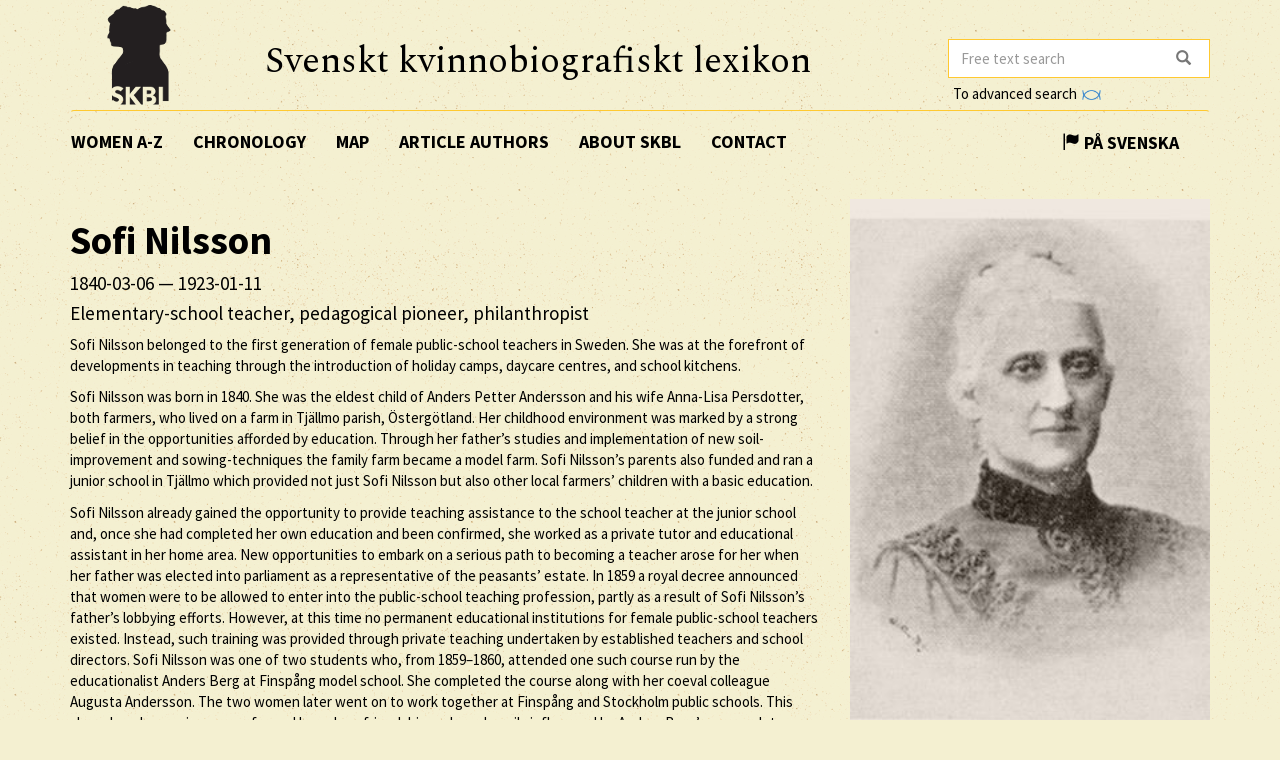

--- FILE ---
content_type: text/html; charset=utf-8
request_url: https://skbl.se/en/article/SofiNilsson
body_size: 18748
content:














<!doctype html>
<html lang="en">
  <head>
    

    <title>skbl.se - Sofi Nilsson</title>
    <meta name="viewport" content="width=device-width, initial-scale=1">
    <meta http-equiv="Content-Language" content="en">

    

    <script src="https://ajax.googleapis.com/ajax/libs/jquery/1.12.4/jquery.min.js"></script>
    <link rel="stylesheet" href="https://cdnjs.cloudflare.com/ajax/libs/jqueryui/1.12.1/jquery-ui.min.css">


    <!-- Latest compiled and minified CSS -->
    <link rel="stylesheet" href="https://maxcdn.bootstrapcdn.com/bootstrap/3.3.7/css/bootstrap.min.css" integrity="sha384-BVYiiSIFeK1dGmJRAkycuHAHRg32OmUcww7on3RYdg4Va+PmSTsz/K68vbdEjh4u" crossorigin="anonymous">

    <!-- theme -->
    <link rel="stylesheet" href="/static/bootstrap.theme.min.css">

    <!-- font -->
    <link href="https://fonts.googleapis.com/css?family=Muli:600" rel="stylesheet">
    <link href="https://fonts.googleapis.com/css?family=Spectral" rel="stylesheet">
    <link href="https://fonts.googleapis.com/css?family=Source+Sans+Pro:400,700" rel="stylesheet">

    <!-- modifications -->
    <link rel="stylesheet" href="/static/style.css">

    <link rel="icon" href="/static/images/skbl/favicon.png" sizes="64x64" type="image/png">
    <link rel="icon" href="/static/images/skbl/favicon.ico" sizes="64x64" type="image/vnd.microsoft.icon">




    <meta name="description" content="Sofi Nilsson belonged to the first generation of female public-school teachers in Sweden. She was at the forefront of developments in teaching through the introduction of holiday camps, daycare centre"/>
    <!-- Schema.org markup for Google+ -->
    <meta itemprop="name" content="skbl.se - Sofi Nilsson"/>
    <meta itemprop="description" content="Sofi Nilsson belonged to the first generation of female public-school teachers in Sweden. She was at the forefront of developments in teaching through the introduction of holiday camps, daycare centre"/>

    <!-- Twitter Card data -->
    <meta name="twitter:card" value="summary">

    <!-- Open Graph data -->
    <meta property="og:title" content="skbl.se - Sofi Nilsson" />
    <meta property="og:type" content="article" />
    <meta property="og:url" content="http://skbl.se/en/article/SofiNilsson" />
    <meta property="og:image" content="https://spraakbanken.gu.se/karp/data/skbl/files/2017-12-07_142752.jpeg" />
    <meta property="og:image:height" content= "1200" />
    <meta property="og:image:width" content= "630" />
    <meta property="og:description" content="Sofi Nilsson belonged to the first generation of female public-school teachers in Sweden. She was at the forefront of developments in teaching through the introduction of holiday camps, daycare centre" />
    
<link rel="alternate" type="application/json" href="/en/article/AV-2IWiKjP4rR07fm2uZ.json" />

  </head>
  <body>
    <div class="container">
      <div class="row">
        <div id="logo" class="col-md-2">
          <a href="/en"><img src="/static/images/skbl/logo.png"></a>
        </div>
        <div id="header-title" class="col-md-7">
          <h1>Svenskt kvinnobiografiskt lexikon</h1>
        </div>
        <div class="col-md-3">
          <form id="search" action="/en/search" class="tooltip-parent">
            <div class="input-group stylish-input-group">
              <input name="q" type="search" class="form-control"  placeholder="Free text search" value="" >
              <span class="input-group-addon">
                <button type="submit">
                  <span class="glyphicon glyphicon-search"></span>
                </button>
              </span>
            </div>
            <span class="searchtooltip">When searching for a name you can use * for truncation</span>
          </form>
          <!--<a href="https://spraakbanken.gu.se/karp-v6/#?mode=skbl&lang=eng">Go to advanced search</a>-->
          <a id="open_advanced_box">To advanced search
            <img src="/static/images/logos/karp-mini-transparent.png" style="max-height:10px; margin-left: 2px;">
          </a>
          <div id="advanced_box">
            <div id="advanced_box_header_area">
              <div id="advanced_box_close">
                <span class="glyphicon glyphicon-remove" aria-hidden="true"></span>&nbsp;
              </div>
            </div>
            <p> For more advanced searches and combinations please use the Språkbanken tool Karp.
              This is particularly relevant for researchers seeking to analyse the information contained in SKBL (Biographical Dictionary of Swedish Women).
            </p>
            <a class="visible_link" href="https://spraakbanken.gu.se/karp-v6/#?mode=skbl" target="_blank"><span class="glyphicon glyphicon-arrow-right" aria-hidden="true"></span>&nbsp; To Karp
              <img src="/static/images/logos/karp-mini-transparent.png" style="max-height:10px;">
            </a>
            (External link)
          </div>
        </div>
      </div>
      <nav id="navbar" class="navbar">
        <div class="container-fluid">
          <div class="navbar-header">
            <button type="button" class="navbar-toggle collapsed" data-toggle="collapse" data-target="#navbar-collapse" aria-expanded="false" aria-controls="navbar-collapse">
              <span class="glyphicon glyphicon-menu-hamburger" aria-hidden="true"></span>
            </button>
          </div>
          <div id="navbar-collapse" class="collapse navbar-collapse">
            <ul class="nav navbar-nav">
              <li><a class="first-menu-item" href="/en/article">Women A-Z</a></li>

              <li><a href="/en/chronology">Chronology</a></li>

              <li><a href="/en/map">Map</a></li>

              <li class="dropdown">
              <a href="/en/articleauthor">Article authors</a>
              </li>

              <li><a href="/en/about-skbl">About SKBL</a></li>
              <li><a href="/en/contact">Contact</a></li>
            </ul>

            
            
                <ul class="nav navbar-nav navbar-right">
                  <li class="language-switch"><a href="/sv/artikel/SofiNilsson"><span class="glyphicon glyphicon-flag"></span>&nbsp;På Svenska</a></li>
                </ul>
            
          </div>
        </div>
      </nav>

      <div class="row">
        
<div itemscope itemtype="http://schema.org/Person">
    <div class="col-md-8">
        
        <h1 itemprop="name"><b>Sofi</b> <b>Nilsson</b></h1>
        
        
            <h4> <span itemprop="birthDate">1840-03-06</span> &mdash; <span itemprop="deathDate">1923-01-11</span></h4>
        
        
        <h4 itemprop="jobTitle">Elementary-school teacher, pedagogical pioneer, philanthropist</h4>
        <div class="main_text">

            

            
            <p>Sofi Nilsson belonged to the first generation of female public-school teachers in Sweden. She was at the forefront of developments in teaching through the introduction of holiday camps, daycare centres, and school kitchens. </p>
<p>Sofi Nilsson was born in 1840. She was the eldest child of Anders Petter Andersson and his wife Anna-Lisa Persdotter, both farmers, who lived on a farm in Tjällmo parish, Östergötland. Her childhood environment was marked by a strong belief in the opportunities afforded by education. Through her father’s studies and implementation of new soil-improvement and sowing-techniques the family farm became a model farm. Sofi Nilsson’s parents also funded and ran a junior school in Tjällmo which provided not just Sofi Nilsson but also other local farmers’ children with a basic education. </p>
<p>Sofi Nilsson already gained the opportunity to provide teaching assistance to the school teacher at the junior school and, once she had completed her own education and been confirmed, she worked as a private tutor and educational assistant in her home area. New opportunities to embark on a serious path to becoming a teacher arose for her when her father was elected into parliament as a representative of the peasants’ estate. In 1859 a royal decree announced that women were to be allowed to enter into the public-school teaching profession, partly as a result of Sofi Nilsson’s father’s lobbying efforts. However, at this time no permanent educational institutions for female public-school teachers existed. Instead, such training was provided through private teaching undertaken by established teachers and school directors. Sofi Nilsson was one of two students who, from 1859–1860, attended one such course run by the educationalist Anders Berg at Finspång model school. She completed the course along with her coeval colleague Augusta Andersson. The two women later went on to work together at Finspång and Stockholm public schools. This shared work experience was framed by a close friendship and was heavily influenced by Anders Berg’s approach to pedagogy. He served as a meaningful role model and mentor within Sofi Nilsson’s professional life. </p>
<p>In the early 1860s the model school set up by Anders Berg in Finspång had generated notable admiration and led to his being recruited to Stockholm in order to organise a similar school in the nation’s capital which in turn was to serve as a model for the national school system. From the autumn term of 1862 Sofi Nilsson and Augusta Andersson were employed as teachers at the model boy’s school set up at Klara school. It was both demanding and rewarding to work as a teacher at the model school. In conjunction with their teaching duties Sofi Nilsson, Augusta Andersson, and other members of the teaching body, all devoted themselves to in-service training and discussions of approaches to pedagogy in a variety of fora. Sofi Nilsson also gained further training within her work. Anders Berg was succeeded by C J Meijerberg, a zealous public-school inspector, who continuously trained his body of teachers. </p>
<p>As far as Sofi Nilsson was concerned the model school in Klara parish served as a foothold into Stockholm’s educational and philanthropic circles which were roiling with activity during the late 1800s. Through these circles Sofi Nilsson formed a significant acquaintanceship with <a href="/en/article?search=Anna+Hierta-Retzius">Anna Hierta-Retzius</a>. The model school served as a space for innovation within which attention to school developments overseas was notable. Sofi Nilsson, along with Anna Hierta-Retzius, lay behind several innovative pedagogic proposals related to public schools, including establishing holiday camps and daycare centres. Planning these enterprises often involved study trips abroad. Sofi Nilsson’s first overseas trip was to Great Britain where she studied how Pestalozzi’s pedagogic approach was adapted to public schools in England and Scotland, and she also acquired materials for use in Swedish public-school teaching. Sofi Nilsson undertook many European educational trips throughout the course of her life; these were sometimes externally funded and sometimes at her own expense. </p>
<p>Sofi Nilsson also met her future husband through the model school. This was Sven Nilsson, a public-school teacher. They married two years after they met in 1873 and their daughter Gerda Svensson, who later became the first married woman in Sweden to gain her PhD, was born in 1876. Sofi Nilsson, following her experiences as a mother, became interested in nutritional studies, an area of knowledge which was starting to gain a foothold within European school curricula during the 1870s. Sofi Nilsson made use of the growing wealth of household literature in an attempt at deepening her own knowledge. This, in turn, was to be used with schoolchildren rather than housemaids and housewives – the latter of which tended to be the target audience of these publications. In 1893 the textbook <em>Hushållslärans första grunder för skola och hem</em> was published. In this book Sofi Nilsson provided the working class with both nutritional findings and solid cooking advice and moral encouragement regarding frugality and diligence. This textbook was followed by a supplementary volume in 1896, and a third book by Sofi Nilsson, entitled <em>Om matlagning i enklare hem</em>, published in 1899. Alongside these publications Sofi Nilsson also undertook overseas travel to investigate school cookery teaching in Great Britain and Belgium, whilst also engaging in school kitchen visits at Stockholm’s public schools. </p>
<p>Sofi Nilsson’s pioneering work on holiday camps, daycare centres, and school kitchens for public-school children engendered a lot of attention and established her as a recognised and multifaceted pedagogue. The work she did at the model school and through her overseas trips gave her ample opportunities to be involved in the latest developments within the nineteenth century school system whilst also being able to put these ideas into practise. Sofi Nilsson retired, aged 56, following 34 years as a professional teacher at the Klara model school. She still carried on working for the school in other spheres. The year after she retired, in 1897, the Allmänna konst- och industriutställningen was held in Stockholm at which the most prominent innovations within Swedish public schools were displayed. These included Sofi Nilsson’s school kitchen, as demonstrated by her daughter Gerda, the daycare centre enterprise which Sofi Nilsson had developed together with Anna Hierta-Retzius, as well as the ventilation system for school premises which her husband Sven Nilsson had created. Around the turn of the century the Nilsson couple even appeared on the international scene. They represented Sweden and Swedish public schools at the Paris World’s Fair in 1900 and at the St. Louis World’s Fair in 1904. </p>
<p>Sofi Nilsson survived both her husband Sven and her daughter Gerda, the latter of which died in 1915 as a result of complications following an accident. She left behind a pedagogic heritage in the form of her textbooks and the elements she had introduced into public schools. </p>
<p>Sofi Nilsson died in 1923.</p>
        </div>
        <br/>
        

        <p>
            <em>
                
                    <a href="/en/articleauthor/Berry,%20Gustav">Gustav Berry</a><br/>
                
                
                    
                        (Translated by Alexia Grosjean)
                    
                
                
            </em>
        </p>

        <br/>
        <p>
          Published 2018-03-08
        </p>

        <br/><br/>
        <div class="reference-to-skbl">
            You are welcome to cite this article but always provide the author’s name as follows:<br/><br/>
            <em><b>Sofi</b> <b>Nilsson</b>, www.skbl.se/sv/artikel/SofiNilsson, Svenskt kvinnobiografiskt lexikon (article by
                 
              <!-- endfor must be on same line as author.lastname to prevent whitespace between the name and the parenthesis,
                   especially since the whitespace often results in the parenthesis ending up on its own line -->
                    Gustav Berry), retrieved 2025-11-25.</em>
        </div>

        <br/><br/>
        <button type="button" class="btn btn-default toggle-dates">
            <span class="toggled-by-button">
                <span class="glyphicon glyphicon-plus" aria-hidden="true"></span>
                &nbsp;&nbsp;Show complete information
            </span>
            <span class="toggled-by-button" style="display:none">
                <span class="glyphicon glyphicon-minus" aria-hidden="true"></span>
                &nbsp;&nbsp;Visa förkortad information
            </span></button>


        
        <div>
        <br/>
        <br/>
        <h4>Other Names</h4>
            
            
            <ul>
                Maiden name: Andersson
            </ul>
            
            
            <ul>
                Alternate name: Sophia
            </ul>
            
        </div>
        

        
        <div>
        <br/>
        <br/>
        <h4>Family Relationships</h4>
            
                
                <span class="civ-status-text">Civil Status: Widow</span>
            
            
                <div style="display:none" class="nested_container hidden_first">
                    
                        <ul>
                          
    
    <li class="keyword_list_item">
        <h5 class="toggled-by-button">Mother: Anna-Lisa Persdotter</h5>
        <h5 class="toggled-by-button" style="display:none">Mother: Anna-Lisa Persdotter
      
      
     (1817 – 1886)
    
    </h5>
    </li>

                        </ul>
                    
                        <ul>
                          
    
    <li class="keyword_list_item">
        <h5 class="toggled-by-button">Father: Anders Petter Andersson</h5>
        <h5 class="toggled-by-button" style="display:none">Father: Anders Petter Andersson
      
      
     (1813 – 1894)
    
        
        <br/>Lantbrukare, riksdagsman
    
    </h5>
    </li>

                        </ul>
                    
                        <ul>
                          
    
    <li class="keyword_list_item">
        <h5 class="toggled-by-button">Sister: Anna Lovisa Eriksson, född Andersdotter</h5>
        <h5 class="toggled-by-button" style="display:none">Sister: Anna Lovisa Eriksson, född Andersdotter
      
      
     (1837-11-09 – 1910-05-29)
    
    </h5>
    </li>

                        </ul>
                    
                        <ul>
                          
    
    <li class="keyword_list_item">
        <h5 class="toggled-by-button">Sister: Augusta Andersson, gift Eriksson</h5>
        <h5 class="toggled-by-button" style="display:none">Sister: Augusta Andersson, gift Eriksson
      
      
     (1852-09-13 – 1923-08-08)
    
    </h5>
    </li>

                        </ul>
                    
                        <ul>
                          
    
    <li class="keyword_list_item">
        <h5 class="toggled-by-button">Brother: Gustaf Melcher Andersson</h5>
        <h5 class="toggled-by-button" style="display:none">Brother: Gustaf Melcher Andersson
      
      
     (1857-04-07 – 1920-12-17)
    
    </h5>
    </li>

                        </ul>
                    
                        <ul>
                          
    
    <li class="keyword_list_item">
        <h5 class="toggled-by-button">Sister: Götha Andersson</h5>
        <h5 class="toggled-by-button" style="display:none">Sister: Götha Andersson
      
      
     (1861-04-18 – 1940-05-01)
    
    </h5>
    </li>

                        </ul>
                    
                        <ul>
                          
    
    <li class="keyword_list_item">
        <h5 class="toggled-by-button">Husband: Sven Nilsson</h5>
        <h5 class="toggled-by-button" style="display:none">Husband: Sven Nilsson
      
      
     (1844 – 1919)
    
        
        <br/>Folkskollärare
    
    <br/>Relation mellan 1875 och 1919</h5>
    </li>

                        </ul>
                    
                        <ul>
                          
    
    <li class="keyword_list_item">
        <h5 class="toggled-by-button">Daughter: Gerda Nilsson, gift Östberg</h5>
        <h5 class="toggled-by-button" style="display:none">Daughter: Gerda Nilsson, gift Östberg
      
      
     (1876 – 1915)
    
        
        <br/>Fil.dr., romanska språk
    
    </h5>
    </li>

                        </ul>
                    
                    <div class="minimize_items">
                      <span class="label label-default"><span class="glyphicon glyphicon-chevron-up" aria-hidden="true"></span></span>
                    </div>
                </div>
                <div class="nested_container shown_first">
                    <ul>
                    
                      
                        
    
    <li class="keyword_list_item">
        <h5 class="toggled-by-button">Mother: Anna-Lisa Persdotter</h5>
        <h5 class="toggled-by-button" style="display:none">Mother: Anna-Lisa Persdotter
      
      
     (1817 – 1886)
    
    </h5>
    </li>

                      
                    
                      
                        
    
    <li class="keyword_list_item">
        <h5 class="toggled-by-button">Father: Anders Petter Andersson</h5>
        <h5 class="toggled-by-button" style="display:none">Father: Anders Petter Andersson
      
      
     (1813 – 1894)
    
        
        <br/>Lantbrukare, riksdagsman
    
    </h5>
    </li>

                      
                    
                      
                        
    
    <li class="keyword_list_item">
        <h5 class="toggled-by-button">Sister: Anna Lovisa Eriksson, född Andersdotter</h5>
        <h5 class="toggled-by-button" style="display:none">Sister: Anna Lovisa Eriksson, född Andersdotter
      
      
     (1837-11-09 – 1910-05-29)
    
    </h5>
    </li>

                      
                    
                      
                    
                      
                    
                      
                    
                      
                    
                      
                    
                    </ul>
                    <div class="fadeout">
                      <span class="label label-default">more ...</span>
                    </div>
                </div>
            
        </div>
        




        
        <div>
        <br/>
        <br/>
        <h4>Education</h4>
            
                <div style="display:none" class="nested_container hidden_first">
                    
                        <ul>
                          
    <li class="keyword_list_item">
        
        <h5 class="toggled-by-button">Folkskola,  Trosa, <a href="/en/education_institution/Trosa%20skola" class="visible_link">Trosa skola</a></h5>
        <h5 class="toggled-by-button" style="display:none">Folkskola,  Trosa, Trosa skola
          
          
         (1847 – 1855)</h5>
    </li>

                        </ul>
                    
                        <ul>
                          
    <li class="keyword_list_item">
        
        <h5 class="toggled-by-button">Lärarseminarium,  Finspång: Anders Bergs lärokurs för kvinnliga folkskollärare, <a href="/en/education_institution/Finsp%C3%A5ngs%20m%C3%B6nsterskola" class="visible_link">Finspångs mönsterskola</a></h5>
        <h5 class="toggled-by-button" style="display:none">Lärarseminarium,  Finspång: Anders Bergs lärokurs för kvinnliga folkskollärare, Finspångs mönsterskola
          
          
         (1859 – 1861)</h5>
    </li>

                        </ul>
                    
                        <ul>
                          
    <li class="keyword_list_item">
        
        <h5 class="toggled-by-button">Övrigt,  Stockholm: Seminarieskola / aftonskola för vuxna kvinnor, <a href="/en/education_institution/Fr%C3%B6knarna%20Rossanders%20l%C3%A4rokurs%20f%C3%B6r%20fruntimmer" class="visible_link">Fröknarna Rossanders lärokurs för fruntimmer</a></h5>
        <h5 class="toggled-by-button" style="display:none">Övrigt,  Stockholm: Seminarieskola / aftonskola för vuxna kvinnor, Fröknarna Rossanders lärokurs för fruntimmer
          
          
         (1862 – )</h5>
    </li>

                        </ul>
                    
                        <ul>
                          
    <li class="keyword_list_item">
        
        <h5 class="toggled-by-button">Yrkesutbildning,  Stockholm, <a href="/en/education_institution/Sl%C3%B6jdskolan%20i%20Stockholm%20(nuvarande%20Konstfack)" class="visible_link">Slöjdskolan i Stockholm (nuvarande Konstfack)</a></h5>
        <h5 class="toggled-by-button" style="display:none">Yrkesutbildning,  Stockholm, Slöjdskolan i Stockholm (nuvarande Konstfack)
          
          
         (1862 – )</h5>
    </li>

                        </ul>
                    
                        <ul>
                          
    <li class="keyword_list_item">
        
        <h5 class="toggled-by-button">Övrigt,  Stockholm: Carl Jonas Meijerbergs lärokurs (fortlöpande vidareutbildning), <a href="/en/education_institution/Klara%20folkskola" class="visible_link">Klara folkskola</a></h5>
        <h5 class="toggled-by-button" style="display:none">Övrigt,  Stockholm: Carl Jonas Meijerbergs lärokurs (fortlöpande vidareutbildning), Klara folkskola
          
          
         (1863 – 1888)</h5>
    </li>

                        </ul>
                    
                        <ul>
                          
    <li class="keyword_list_item">
        
        <h5 class="toggled-by-button">Övrigt,  Paris, Frankrike: Studier för Mademoiselle Pape-Carpentier</h5>
        <h5 class="toggled-by-button" style="display:none">Övrigt,  Paris, Frankrike: Studier för Mademoiselle Pape-Carpentier
          
          
         (1871 – 1873)</h5>
    </li>

                        </ul>
                    
                        <ul>
                          
    <li class="keyword_list_item">
        
        <h5 class="toggled-by-button">Studieresa,  Storbritannien: Studier av Pestalozzis pedagogik, engelska och skotska förskolor</h5>
        <h5 class="toggled-by-button" style="display:none">Studieresa,  Storbritannien: Studier av Pestalozzis pedagogik, engelska och skotska förskolor
          
          
        </h5>
    </li>

                        </ul>
                    
                    <div class="minimize_items">
                      <span class="label label-default"><span class="glyphicon glyphicon-chevron-up" aria-hidden="true"></span></span>
                    </div>
                </div>
                <div class="nested_container shown_first">
                    <ul>
                    
                      
                        
    <li class="keyword_list_item">
        
        <h5 class="toggled-by-button">Folkskola,  Trosa, <a href="/en/education_institution/Trosa%20skola" class="visible_link">Trosa skola</a></h5>
        <h5 class="toggled-by-button" style="display:none">Folkskola,  Trosa, Trosa skola
          
          
         (1847 – 1855)</h5>
    </li>

                      
                    
                      
                        
    <li class="keyword_list_item">
        
        <h5 class="toggled-by-button">Lärarseminarium,  Finspång: Anders Bergs lärokurs för kvinnliga folkskollärare, <a href="/en/education_institution/Finsp%C3%A5ngs%20m%C3%B6nsterskola" class="visible_link">Finspångs mönsterskola</a></h5>
        <h5 class="toggled-by-button" style="display:none">Lärarseminarium,  Finspång: Anders Bergs lärokurs för kvinnliga folkskollärare, Finspångs mönsterskola
          
          
         (1859 – 1861)</h5>
    </li>

                      
                    
                      
                        
    <li class="keyword_list_item">
        
        <h5 class="toggled-by-button">Övrigt,  Stockholm: Seminarieskola / aftonskola för vuxna kvinnor, <a href="/en/education_institution/Fr%C3%B6knarna%20Rossanders%20l%C3%A4rokurs%20f%C3%B6r%20fruntimmer" class="visible_link">Fröknarna Rossanders lärokurs för fruntimmer</a></h5>
        <h5 class="toggled-by-button" style="display:none">Övrigt,  Stockholm: Seminarieskola / aftonskola för vuxna kvinnor, Fröknarna Rossanders lärokurs för fruntimmer
          
          
         (1862 – )</h5>
    </li>

                      
                    
                      
                    
                      
                    
                      
                    
                      
                    
                    </ul>
                    <div class="fadeout">
                      <span class="label label-default">more ...</span>
                    </div>
                </div>
            
        </div>
        





        
        <div>
        <br/>
        <br/>
        <h4>Activities</h4>
            
                <div style="display:none" class="nested_container hidden_first">
                    
                        <ul>
                          
    <li class="keyword_list_item">
        
        
        <h5 class="toggled-by-button">Profession: Hjälplärare och privatlärare </h5>
        <h5 class="toggled-by-button" style="display:none">Profession: Hjälplärare och privatlärare 
        , Trosa
          
          
         (1855 – 1859)</h5>
    </li>

                        </ul>
                    
                        <ul>
                          
    <li class="keyword_list_item">
        
        
        <h5 class="toggled-by-button">Profession: Lärare, Finspångs mönsterskola </h5>
        <h5 class="toggled-by-button" style="display:none">Profession: Lärare, Finspångs mönsterskola 
        , Finspång
          
          
         (1861 – )</h5>
    </li>

                        </ul>
                    
                        <ul>
                          
    <li class="keyword_list_item">
        
        
        <h5 class="toggled-by-button">Profession: Tillförordnad lärare, fr o m 1866 ordinarie lärare, mönsterskolan, Klara folkskola för pojkar </h5>
        <h5 class="toggled-by-button" style="display:none">Profession: Tillförordnad lärare, fr o m 1866 ordinarie lärare, mönsterskolan, Klara folkskola för pojkar 
        , Stockholm
          
          
         (1862 – 1896)</h5>
    </li>

                        </ul>
                    
                        <ul>
                          
    <li class="keyword_list_item">
        
        
        <h5 class="toggled-by-button">Non-profit work: Styrelseledamot, 1887–1888 Adolf Fredriks församlings arbetsstuga, 1890–1920 Klara församlings skolkök och arbetsstugor, </h5>
        <h5 class="toggled-by-button" style="display:none">Non-profit work: Styrelseledamot, 1887–1888 Adolf Fredriks församlings arbetsstuga, 1890–1920 Klara församlings skolkök och arbetsstugor, 
        , Stockholm
          
          
         (1887 – 1920)</h5>
    </li>

                        </ul>
                    
                        <ul>
                          
    <li class="keyword_list_item">
        
        
        <h5 class="toggled-by-button">Profession: Läromedelsförfattare </h5>
        <h5 class="toggled-by-button" style="display:none">Profession: Läromedelsförfattare 
        , Stockholm
          
          
         (1893 – 1899)</h5>
    </li>

                        </ul>
                    
                    <div class="minimize_items">
                      <span class="label label-default"><span class="glyphicon glyphicon-chevron-up" aria-hidden="true"></span></span>
                    </div>
                </div>
                <div class="nested_container shown_first">
                    <ul>
                    
                      
                        
    <li class="keyword_list_item">
        
        
        <h5 class="toggled-by-button">Profession: Hjälplärare och privatlärare </h5>
        <h5 class="toggled-by-button" style="display:none">Profession: Hjälplärare och privatlärare 
        , Trosa
          
          
         (1855 – 1859)</h5>
    </li>

                      
                    
                      
                        
    <li class="keyword_list_item">
        
        
        <h5 class="toggled-by-button">Profession: Lärare, Finspångs mönsterskola </h5>
        <h5 class="toggled-by-button" style="display:none">Profession: Lärare, Finspångs mönsterskola 
        , Finspång
          
          
         (1861 – )</h5>
    </li>

                      
                    
                      
                        
    <li class="keyword_list_item">
        
        
        <h5 class="toggled-by-button">Profession: Tillförordnad lärare, fr o m 1866 ordinarie lärare, mönsterskolan, Klara folkskola för pojkar </h5>
        <h5 class="toggled-by-button" style="display:none">Profession: Tillförordnad lärare, fr o m 1866 ordinarie lärare, mönsterskolan, Klara folkskola för pojkar 
        , Stockholm
          
          
         (1862 – 1896)</h5>
    </li>

                      
                    
                      
                    
                      
                    
                    </ul>
                    <div class="fadeout">
                      <span class="label label-default">more ...</span>
                    </div>
                </div>
            
        </div>
        





        
        <div>
        <br/>
        <br/>
        <h4>Contacts</h4>
            
                <div style="display:none" class="nested_container hidden_first">
                    
                        <ul>
                          
    <li class="keyword_list_item">
        
        <h5 class="toggled-by-button">Mentor: Anders Berg</h5>
        <h5 class="toggled-by-button" style="display:none">Mentor: Anders Berg
        
          
          
        </h5>
    </li>

                        </ul>
                    
                        <ul>
                          
    <li class="keyword_list_item">
        
        <h5 class="toggled-by-button">Friend: Augusta Andersson</h5>
        <h5 class="toggled-by-button" style="display:none">Friend: Augusta Andersson
        
          
          
        </h5>
    </li>

                        </ul>
                    
                        <ul>
                          
    <li class="keyword_list_item">
        
        <h5 class="toggled-by-button">Colleague: Carl Jonas Meijerberg</h5>
        <h5 class="toggled-by-button" style="display:none">Colleague: Carl Jonas Meijerberg
        
          
          
        </h5>
    </li>

                        </ul>
                    
                        <ul>
                          
    <li class="keyword_list_item">
        
        <h5 class="toggled-by-button">Friend: Anna Hierta-Retzius</h5>
        <h5 class="toggled-by-button" style="display:none">Friend: Anna Hierta-Retzius
        
          
          
        </h5>
    </li>

                        </ul>
                    
                        <ul>
                          
    <li class="keyword_list_item">
        
        <h5 class="toggled-by-button">Friend: Gustaf Retzius</h5>
        <h5 class="toggled-by-button" style="display:none">Friend: Gustaf Retzius
        
          
          
        </h5>
    </li>

                        </ul>
                    
                        <ul>
                          
    <li class="keyword_list_item">
        
        <h5 class="toggled-by-button">Colleague: Fridtjuv Berg</h5>
        <h5 class="toggled-by-button" style="display:none">Colleague: Fridtjuv Berg
        
          
          
        </h5>
    </li>

                        </ul>
                    
                        <ul>
                          
    <li class="keyword_list_item">
        
        <h5 class="toggled-by-button">Colleague: P. A. Siljeström</h5>
        <h5 class="toggled-by-button" style="display:none">Colleague: P. A. Siljeström
        
          
          
        </h5>
    </li>

                        </ul>
                    
                    <div class="minimize_items">
                      <span class="label label-default"><span class="glyphicon glyphicon-chevron-up" aria-hidden="true"></span></span>
                    </div>
                </div>
                <div class="nested_container shown_first">
                    <ul>
                    
                      
                        
    <li class="keyword_list_item">
        
        <h5 class="toggled-by-button">Mentor: Anders Berg</h5>
        <h5 class="toggled-by-button" style="display:none">Mentor: Anders Berg
        
          
          
        </h5>
    </li>

                      
                    
                      
                        
    <li class="keyword_list_item">
        
        <h5 class="toggled-by-button">Friend: Augusta Andersson</h5>
        <h5 class="toggled-by-button" style="display:none">Friend: Augusta Andersson
        
          
          
        </h5>
    </li>

                      
                    
                      
                        
    <li class="keyword_list_item">
        
        <h5 class="toggled-by-button">Colleague: Carl Jonas Meijerberg</h5>
        <h5 class="toggled-by-button" style="display:none">Colleague: Carl Jonas Meijerberg
        
          
          
        </h5>
    </li>

                      
                    
                      
                    
                      
                    
                      
                    
                      
                    
                    </ul>
                    <div class="fadeout">
                      <span class="label label-default">more ...</span>
                    </div>
                </div>
            
        </div>
        





        
        <div>
        <br/>
        <br/>
        <h4>Organisations</h4>
            
                
                <ul>
                    <!--<li class="keyword_list_item">
                        <h5>Föreningen för skollovskolonier i Stockholm</h5>
                        <span>Ledamot, Klara församling</span>
                    </li>-->
                    
    <li class="keyword_list_item">
        <h5 class="toggled-by-button">Föreningen för skollovskolonier i Stockholm<br/>
        <span>Ledamot, Klara församling</span></h5>
        <h5 class="toggled-by-button" style="display:none">Föreningen för skollovskolonier i Stockholm<br/>
        <span>Ledamot, Klara församling</span>
          
          
         (1885 – 1914)</h5>
    </li>

                </ul>
                
                <ul>
                    <!--<li class="keyword_list_item">
                        <h5>Sällskapet Nya Idun</h5>
                        <span>Medlem</span>
                    </li>-->
                    
    <li class="keyword_list_item">
        <h5 class="toggled-by-button">Sällskapet Nya Idun<br/>
        <span>Medlem</span></h5>
        <h5 class="toggled-by-button" style="display:none">Sällskapet Nya Idun<br/>
        <span>Medlem</span>
          
          
         (1887 – 1923)</h5>
    </li>

                </ul>
                
                <ul>
                    <!--<li class="keyword_list_item">
                        <h5>Stockholms arbetsstugor</h5>
                        <span>Ledamot, centralkommittén</span>
                    </li>-->
                    
    <li class="keyword_list_item">
        <h5 class="toggled-by-button">Stockholms arbetsstugor<br/>
        <span>Ledamot, centralkommittén</span></h5>
        <h5 class="toggled-by-button" style="display:none">Stockholms arbetsstugor<br/>
        <span>Ledamot, centralkommittén</span>
          
          
         (1889 – 1908)</h5>
    </li>

                </ul>
                
            
        </div>
        





        
        <div>
        <br/>
        <br/>
        <h4>Residences</h4>
            
            
            
            
            
                <div style="display:none" class="nested_container hidden_first">
                    <ul>
                        
                            <li class="keyword_list_item"> Birthplace: Bohyttan</li>
                        
                            
                                
    <li class="keyword_list_item">
        
            <h5 class="toggled-by-button">Trosa</h5>
            <h5 class="toggled-by-button" style="display:none">Trosa
              
              
            </h5>
        
    </li>

                            
                                
    <li class="keyword_list_item">
        
            <h5 class="toggled-by-button">Finspång</h5>
            <h5 class="toggled-by-button" style="display:none">Finspång
              
              
            </h5>
        
    </li>

                            
                                
    <li class="keyword_list_item">
        
            <h5 class="toggled-by-button">Stockholm</h5>
            <h5 class="toggled-by-button" style="display:none">Stockholm
              
              
            </h5>
        
    </li>

                            
                                
    <li class="keyword_list_item">
        
            <h5 class="toggled-by-button">Paris, Frankrike</h5>
            <h5 class="toggled-by-button" style="display:none">Paris, Frankrike
              
              
            </h5>
        
    </li>

                            
                        
                            <li class="keyword_list_item"> Place of death: Stockholm</li>
                        
                    </ul>
                    <div class="minimize_items">
                      <span class="label label-default"><span class="glyphicon glyphicon-chevron-up" aria-hidden="true"></span></span>
                    </div>
                </div>
                <div class="nested_container shown_first">
                    <ul>
                        
                            <li class="keyword_list_item"> Birthplace: Bohyttan</li>
                        
                        
                          
                            
    <li class="keyword_list_item">
        
            <h5 class="toggled-by-button">Trosa</h5>
            <h5 class="toggled-by-button" style="display:none">Trosa
              
              
            </h5>
        
    </li>

                          
                        
                          
                            
    <li class="keyword_list_item">
        
            <h5 class="toggled-by-button">Finspång</h5>
            <h5 class="toggled-by-button" style="display:none">Finspång
              
              
            </h5>
        
    </li>

                          
                        
                          
                        
                          
                        
                    </ul>
                    <div class="fadeout">
                      <span class="label label-default">more ...</span>
                    </div>
                </div>
            
        </div>
        


        
        <div>
        <br/>
        <br/>
        <h4>Prizes/awards</h4>
            
                
                <ul>
                    
    <li class="keyword_list_item">
        
        <h5 class="toggled-by-button">Medal: <a class="visible_link" href="/en/award/Illis%20quorum,%205:e%20storleken">Illis quorum, 5:e storleken</a></h5>
        <h5 class="toggled-by-button" style="display:none">Medal: <a class="visible_link" href="/en/award/Illis%20quorum,%205:e%20storleken">Illis quorum, 5:e storleken</a>
          
         (1896)</h5>
    </li>

                </ul>
                
            
        </div>
        





        
        <br/><br/>
        <div>
            <h4>Sources</h4>
            
                
                <div>
                    <h5>Encyclopaedia</h5>
                    <ul class="no_bullets">
                        
                        <li>
                            
                            
                                <a class="visible_link" href="http://hdl.handle.net/2077/33654" target="_blank"><p>Arosenius, Louise &amp; Hedberg, Walborg (red.), <em>Svenska kvinnor från skilda verksamhetsområden [Elektronisk resurs] : biografisk uppslagsbok</em>, Bonnier, Stockholm, 1914</p></a>
                            

                        </li>
                        
                        <li>
                            
                            
                                <a class="visible_link" href="https://sok.riksarkivet.se/Sbl/Presentation.aspx?id=9240" target="_blank"><p>&apos;Carl Jonas Meijerberg&apos;, urn:sbl:9240, <em>Svenskt biografiskt lexikon</em> (art av Viking Rendahl) (Hämtad 2017-12-06)</p></a>
                            

                        </li>
                        
                        <li>
                            
                            
                                <a class="visible_link" href="https://sok.riksarkivet.se/Sbl/Presentation.aspx?id=8975" target="_blank"><p>&apos;Sophia (Sofi) Nilsson&apos;, urn:sbl:8975, <em>Svenskt biografiskt lexikon</em> (art av Ulla Johanson) (Hämtad 2017-12-06)</p></a>
                            

                        </li>
                        
                    </ul>
                </div>
            
                
                <div>
                    <h5>Literature</h5>
                    <ul class="no_bullets">
                        
                        <li>
                            
                            
                                <span><p>Eriksson, Lasse, <em>Boken om Gerda</em>, 1. uppl., Uppsala Publ. House, Uppsala, 2001</p></span>
                            

                        </li>
                        
                        <li>
                            
                            
                                <span><p>Eriksson, Lasse &amp; Östberg Eriksson, Kristina, <em>Den elektriska damen: i spåren av en obemärkt pionjär</em>, 1. uppl., Uppsala Publ. House, Uppsala, 2003</p></span>
                            

                        </li>
                        
                        <li>
                            
                            
                                <a class="visible_link" href="http://urn.kb.se/resolve?urn=urn:nbn:se:umu:diva-79495" target="_blank"><p>Florin, Christina (1987). <em>Kampen om katedern [Elektronisk resurs] : feminiserings- och professionaliseringsprocessen inom den svenska folkskolans lärarkår 1860-1906 = Who should sit in the teacher&apos;s chair? : the processes of feminization and professionalization among Swedish elementary school teachers 1860-1906</em>. Diss. Umeå : Univ., 1987</p></a>
                            

                        </li>
                        
                        <li>
                            
                            
                                <span><p>Olsson, Ole, <em>Från arbete till hobby: en studie av pedagogisk filantropi i de svenska arbetsstugorna</em>, 1. uppl., Tema, Univ., Diss. Linköping : Univ.,Linköping, 1999</p></span>
                            

                        </li>
                        
                    </ul>
                </div>
            
        </div>
        
        
        <br/><br/>
        <div>
            <h4>Further References</h4>
            
            <div>
                <h5>LIBRIS</h5>
                <ul class="no_bullets">
                    
                    <li>
                        
                        
                        <a class="visible_link" href="http://libris.kb.se/hitlist?d=libris&amp;q=f%c3%b6rf%3a(Nilsson%2c+Sofi)+hush%c3%a5llsl%c3%a4r*&amp;f=simp&amp;spell=true&amp;hist=true&amp;p=1" target="_blank"><p>By Sofi Nilsson</p></a>
                        
                        
                    </li>
                    
                    <li>
                        
                        
                        <a class="visible_link" href="http://libris.kb.se/hitlist?q=%C3%A4mne%3a(Sofi+Nilsson+1840)&amp;r=&amp;g=&amp;p=1&amp;spell=true&amp;noredirect=true&amp;d=libris&amp;s=r&amp;t=v&amp;m=10&amp;f=simp" target="_blank"><p>About Sofi Nilsson</p></a>
                        
                        
                    </li>
                    
                </ul>
            </div>
            
            
        </div>
        

        

        <br/><br/>
        <div class="top-link"><a href="#top">[ TO THE TOP ]</a></div>

    </div>
    <div class="col-md-4">
        <!--<div id="article_map_button">
            <span class="glyphicon glyphicon-globe" aria-hidden="true"></span>&nbsp;Show map
        </div>
        <div id="article_map_button_hide" style="display:none">
            <span class="glyphicon glyphicon-globe" aria-hidden="true"></span>&nbsp;Hide map
        </div>
        <div id="article_map" style="height: 320px;width: 320px;display:none"></div>-->
        
            
            <div class="image-overlay">
                <img class="img-responsive" src="https://spraakbanken.gu.se/karp/data/skbl/files/2017-12-07_142752.jpeg" itemprop="image" alt="" width="360px">
            </div>
            
        
        
            
            <h3>Keywords</h3>
            
                
                    <a href="/en/keyword/19th%20century"><span class="badge">19th century</span></a></span>
                
            
                
                    <a href="/en/keyword/20th%20century"><span class="badge">20th century</span></a></span>
                
            
                
                    <a href="/en/keyword/Teachers"><span class="badge">Teachers</span></a></span>
                
            
                
                    <a href="/en/keyword/Domestic%20science"><span class="badge">Domestic science</span></a></span>
                
            
                
                    <a href="/en/keyword/Pioneers"><span class="badge">Pioneers</span></a></span>
                
            
                
                    <a href="/en/keyword/Charity"><span class="badge">Charity</span></a></span>
                
            
        
        <br/>
        <a class="karp-article-link" href="https://spraakbanken.gu.se/karp-v6/#?mode=skbl&search=extended||and|id|equals|AV-2IWiKjP4rR07fm2uZ" target="_blank" title="Open article in Karp"><img src="/static/images/logos/karp-mini-transparent.png" style="max-height:20px; margin:10px 0px 0px 5px;"></a>

        

        
    </div>
</div>

      </div>
      <hr />
      <div id="footer" class="container-fluid">
        <div class="row image-links">
          <div class="border col-md-3">
            <a href="/en/activity">
              <div class="image-overlay"><img class="img-responsive bottom-image" src="/static/images/skbl/verksamhet.png">
                  <h3>Activities</h3>
              </div>
            </a>
          </div>
          <div class="border col-md-3">
            <a href="/en/organisation">
              <div class="image-overlay"><img class="img-responsive bottom-image" src="/static/images/skbl/organisationer.png">
              <h3>Organisations</h3>
              </div>
            </a>
          </div>
          <div class="border col-md-3">
            <a href="/en/place">
              <div class="image-overlay"><img class="img-responsive bottom-image" src="/static/images/skbl/orter.png">
                  <h3>Places</h3>
              </div>
            </a>
          </div>
          <div class="border col-md-3">
            <a href="/en/keyword">
              <div class="image-overlay"><img class="img-responsive bottom-image" src="/static/images/skbl/nyckelord.png">
                  <h3>Keywords</h3>
              </div>
            </a>
          </div>
        </div>
        <div class="row">
        <hr />
          <div class="col-md-4 share-buttons" style="float: left;">
            <p>Share page</p>
            <!-- Sharingbutton Facebook -->
            <a class="resp-sharing-button__link" href="https://facebook.com/sharer/sharer.php?u=http://skbl.se/en/article/SofiNilsson" target="_blank" aria-label="Facebook">
              <div class="resp-sharing-button resp-sharing-button--facebook resp-sharing-button--medium"><div aria-hidden="true" class="resp-sharing-button__icon resp-sharing-button__icon--solid">
                <svg xmlns="http://www.w3.org/2000/svg" viewBox="0 0 24 24"><path d="M18.77 7.46H14.5v-1.9c0-.9.6-1.1 1-1.1h3V.5h-4.33C10.24.5 9.5 3.44 9.5 5.32v2.15h-3v4h3v12h5v-12h3.85l.42-4z"/></svg></div><!--Facebook--></div>
            </a>

            <!-- Sharingbutton Twitter -->
            <a class="resp-sharing-button__link" href="https://twitter.com/intent/tweet/?url=http://skbl.se/en/article/SofiNilsson" target="_blank" aria-label="Twitter">
              <div class="resp-sharing-button resp-sharing-button--twitter resp-sharing-button--medium"><div aria-hidden="true" class="resp-sharing-button__icon resp-sharing-button__icon--solid">
                <svg xmlns="http://www.w3.org/2000/svg" viewBox="0 0 24 24"><path d="M23.44 4.83c-.8.37-1.5.38-2.22.02.93-.56.98-.96 1.32-2.02-.88.52-1.86.9-2.9 1.1-.82-.88-2-1.43-3.3-1.43-2.5 0-4.55 2.04-4.55 4.54 0 .36.03.7.1 1.04-3.77-.2-7.12-2-9.36-4.75-.4.67-.6 1.45-.6 2.3 0 1.56.8 2.95 2 3.77-.74-.03-1.44-.23-2.05-.57v.06c0 2.2 1.56 4.03 3.64 4.44-.67.2-1.37.2-2.06.08.58 1.8 2.26 3.12 4.25 3.16C5.78 18.1 3.37 18.74 1 18.46c2 1.3 4.4 2.04 6.97 2.04 8.35 0 12.92-6.92 12.92-12.93 0-.2 0-.4-.02-.6.9-.63 1.96-1.22 2.56-2.14z"/></svg></div><!--Twitter--></div>
            </a>

            <!-- Sharingbutton E-Mail -->
            <a class="resp-sharing-button__link" href="mailto:?body=http://skbl.se/en/article/SofiNilsson" target="_self" aria-label="E-Mail">
              <div class="resp-sharing-button resp-sharing-button--email resp-sharing-button--medium"><div aria-hidden="true" class="resp-sharing-button__icon resp-sharing-button__icon--solid">
                <svg xmlns="http://www.w3.org/2000/svg" viewBox="0 0 24 24"><path d="M22 4H2C.9 4 0 4.9 0 6v12c0 1.1.9 2 2 2h20c1.1 0 2-.9 2-2V6c0-1.1-.9-2-2-2zM7.25 14.43l-3.5 2c-.08.05-.17.07-.25.07-.17 0-.34-.1-.43-.25-.14-.24-.06-.55.18-.68l3.5-2c.24-.14.55-.06.68.18.14.24.06.55-.18.68zm4.75.07c-.1 0-.2-.03-.27-.08l-8.5-5.5c-.23-.15-.3-.46-.15-.7.15-.22.46-.3.7-.14L12 13.4l8.23-5.32c.23-.15.54-.08.7.15.14.23.07.54-.16.7l-8.5 5.5c-.08.04-.17.07-.27.07zm8.93 1.75c-.1.16-.26.25-.43.25-.08 0-.17-.02-.25-.07l-3.5-2c-.24-.13-.32-.44-.18-.68s.44-.32.68-.18l3.5 2c.24.13.32.44.18.68z"/></svg></div><!--E-Mail--></div>
            </a>

            <!-- Sharingbutton Hacker News -->
            <!--<a class="resp-sharing-button__link" href="https://news.ycombinator.com/submitlink?u=http://skbl.se/en/article/SofiNilsson" target="_blank" aria-label="Hacker News">
              <div class="resp-sharing-button resp-sharing-button--hackernews resp-sharing-button--medium"><div aria-hidden="true" class="resp-sharing-button__icon resp-sharing-button__icon--solid">
                  <svg xmlns="http://www.w3.org/2000/svg" viewBox="0 0 140 140"><path fill-rule="evenodd" d="M60.94 82.314L17 0h20.08l25.85 52.093c.397.927.86 1.888 1.39 2.883.53.994.995 2.02 1.393 3.08.265.4.463.764.596 1.095.13.334.262.63.395.898.662 1.325 1.26 2.618 1.79 3.877.53 1.26.993 2.42 1.39 3.48 1.06-2.254 2.22-4.673 3.48-7.258 1.26-2.585 2.552-5.27 3.877-8.052L103.49 0h18.69L77.84 83.308v53.087h-16.9v-54.08z"></path></svg></div>Hacker News</div>
            </a>-->
          </div>

          <div class="col-md-8 logos" style="right:0px; display: inline-block; vertical-align: middle; text-align: right;">
            <!-- Supporter Logos -->
            <a class="bottom-logo" href="https://www.gu.se/" target="_blank">
              <img class="img-responsive" style="max-width: 70px;opacity: 0.8" src="/static/images/logos/GU_transparent_gray.gif">
              <img class="img-responsive" style="max-width: 70px" src="/static/images/logos/GU.gif">
            </a>
            <a class="bottom-logo" href="https://spraakbanken.gu.se/" target="_blank">
                <img class="img-responsive" style="max-width: 120px;opacity: 0.8;margin-right:8px" src="/static/images/logos/sprakbanken_text.svg">
                <img class="img-responsive" style="max-width: 120px;margin-right:8px" src="/static/images/logos/sprakbanken_text.svg">
            </a>
            <a class="bottom-logo" href="http://www.ub.gu.se/kvinn/" target="_blank">
              <img class="img-responsive" style="max-width: 80px;" src="/static/images/logos/kvinnsam_gray.jpg">
              <img class="img-responsive" style="max-width: 80px;" src="/static/images/logos/kvinnsam.jpg">
            </a>
            <a class="bottom-logo" href="https://www.rj.se/" target="_blank">
                <img class="img-responsive" style="max-width: 160px;opacity: 0.8" src="/static/images/logos/rj.png">
                <img class="img-responsive" style="max-width: 160px;"src="/static/images/logos/rj.png">
            </a>
        </div>

        </div>
      </div>
    </div>
    
    
    <script src="https://maxcdn.bootstrapcdn.com/bootstrap/3.3.7/js/bootstrap.min.js" integrity="sha384-Tc5IQib027qvyjSMfHjOMaLkfuWVxZxUPnCJA7l2mCWNIpG9mGCD8wGNIcPD7Txa" crossorigin="anonymous"></script>
    <script>
        jQuery(document).ready(function() {
            $("#open_advanced_box").click(function() {
              $("#advanced_box").show();
            });
            $("#advanced_box_close").click(function() {
              $("#advanced_box").hide();
            });
        });
    </script>

    <!-- Matomo -->
    <script type="text/javascript">
      var _paq = window._paq || [];
      /* tracker methods like "setCustomDimension" should be called before "trackPageView" */
      _paq.push(['trackPageView']);
      _paq.push(['enableLinkTracking']);
      (function() {
        var u="https://spraakbanken.gu.se/stats/";
        _paq.push(['setTrackerUrl', u+'matomo.php']);
        _paq.push(['setSiteId', '13']);
        var d=document, g=d.createElement('script'), s=d.getElementsByTagName('script')[0];
        g.type='text/javascript'; g.async=true; g.defer=true; g.src=u+'matomo.js'; s.parentNode.insertBefore(g,s);
      })();
    </script>
    <noscript><p><img src="https://spraakbanken.gu.se/stats/matomo.php?idsite=13&amp;rec=1" style="border:0;" alt="" /></p></noscript>
    <!-- End Matomo Code -->

    
    <script>
        jQuery(document).ready(function() {
            jQuery(".ellipsis_header").click(function() {
                jQuery(this).siblings(".ellipsis_contents").toggle("slow");
                jQuery(this).find(".ellipsis_plus").toggle();
            });
        });
    </script>
    <!--<link rel="stylesheet" href="https://unpkg.com/leaflet@1.0.3/dist/leaflet.css" />
    <script src="https://unpkg.com/leaflet@1.0.3/dist/leaflet.js"></script>
    <script>
        jQuery(document).ready(function() {

            jQuery("#article_map_button").click(function() {
                jQuery("#article_map").show();
                jQuery("#article_map_button").hide();
                jQuery("#article_map_button_hide").show();

                var article = {"article_author": [{"firstname": "Gustav", "lastname": "Berry"}], "awards": [{"date": {"comment": "1896", "date": "1896"}, "description": "Illis quorum, 5:e storleken", "type": "Medalj", "type_eng": "Medal"}], "civil_status": "\u00c4nka", "civil_status_eng": "Widow", "contact": [{"firstname": "Anders", "lastname": "Berg", "type": "Mentor", "type_eng": "Mentor"}, {"firstname": "Augusta", "lastname": "Andersson", "type": "V\u00e4n", "type_eng": "Friend"}, {"firstname": "Carl Jonas", "lastname": "Meijerberg", "type": "Kollega", "type_eng": "Colleague"}, {"firstname": "Anna", "lastname": "Hierta-Retzius", "type": "V\u00e4n", "type_eng": "Friend"}, {"firstname": "Gustaf", "lastname": "Retzius", "type": "V\u00e4n", "type_eng": "Friend"}, {"firstname": "Fridtjuv", "lastname": "Berg", "type": "Kollega", "type_eng": "Colleague"}, {"firstname": "P. A.", "lastname": "Siljestr\u00f6m", "type": "Kollega", "type_eng": "Colleague"}], "education": [{"from": {"comment": "1847", "date": "1847"}, "institution": "Trosa skola", "place": {"pin": {"lat": 58.902655, "lon": 17.549464}, "place": "Trosa"}, "to": {"comment": "1855", "date": "1855"}, "type": "Folkskola"}, {"description": "Anders Bergs l\u00e4rokurs f\u00f6r kvinnliga folkskoll\u00e4rare", "from": {"comment": "1859", "date": "1859"}, "institution": "Finsp\u00e5ngs m\u00f6nsterskola", "place": {"pin": {"lat": 58.7077, "lon": 15.775899999999979}, "place": "Finsp\u00e5ng"}, "to": {"comment": "1861", "date": "1861"}, "type": "L\u00e4rarseminarium"}, {"description": "Seminarieskola / aftonskola f\u00f6r vuxna kvinnor", "from": {"comment": "1862", "date": "1862"}, "institution": "Fr\u00f6knarna Rossanders l\u00e4rokurs f\u00f6r fruntimmer", "place": {"pin": {"lat": 59.329323, "lon": 18.068581}, "place": "Stockholm"}, "type": "\u00d6vrigt"}, {"from": {"comment": "1862", "date": "1862"}, "institution": "Sl\u00f6jdskolan i Stockholm (nuvarande Konstfack)", "place": {"pin": {"lat": 59.329323, "lon": 18.068581}, "place": "Stockholm"}, "type": "Yrkesutbildning"}, {"description": "Carl Jonas Meijerbergs l\u00e4rokurs (fortl\u00f6pande vidareutbildning)", "from": {"comment": "1863", "date": "1863"}, "institution": "Klara folkskola", "place": {"pin": {"lat": 59.329323, "lon": 18.068581}, "place": "Stockholm"}, "to": {"comment": "1888", "date": "1888"}, "type": "\u00d6vrigt"}, {"description": "Studier f\u00f6r Mademoiselle Pape-Carpentier", "from": {"comment": "1871", "date": "1871"}, "place": {"pin": {"lat": "48.856614", "lon": "2.352222"}, "place": "Paris, Frankrike"}, "to": {"comment": "1873", "date": "1873"}, "type": "\u00d6vrigt"}, {"description": "Studier av Pestalozzis pedagogik, engelska och skotska f\u00f6rskolor", "place": {"pin": {"lat": 52.3555177, "lon": -1.1743197}, "place": "Storbritannien"}, "type": "Studieresa"}], "es_id": "AV-2IWiKjP4rR07fm2uZ", "furtherreference": [["LIBRIS", [{"description": "\u003cp\u003eAv Sofi Nilsson\u003c/p\u003e", "description_eng": "\u003cp\u003eBy Sofi Nilsson\u003c/p\u003e", "type": "LIBRIS", "type_eng": "LIBRIS", "url": "http://libris.kb.se/hitlist?d=libris\u0026amp;q=f%c3%b6rf%3a(Nilsson%2c+Sofi)+hush%c3%a5llsl%c3%a4r*\u0026amp;f=simp\u0026amp;spell=true\u0026amp;hist=true\u0026amp;p=1"}, {"description": "\u003cp\u003eOm Sofi Nilsson\u003c/p\u003e", "description_eng": "\u003cp\u003eAbout Sofi Nilsson\u003c/p\u003e", "type": "LIBRIS", "type_eng": "LIBRIS", "url": "http://libris.kb.se/hitlist?q=%C3%A4mne%3a(Sofi+Nilsson+1840)\u0026amp;r=\u0026amp;g=\u0026amp;p=1\u0026amp;spell=true\u0026amp;noredirect=true\u0026amp;d=libris\u0026amp;s=r\u0026amp;t=v\u0026amp;m=10\u0026amp;f=simp"}]]], "id": [{"id": "0000000000000000", "type": "ISNI"}], "internal_comment": "Saknar ISNI.\nBiogr. SchS; L\u00c5", "keyword": ["1800-talet", "1900-talet", "Hush\u00e5llsl\u00e4ra", "L\u00e4rare", "Pedagogik", "Pionj\u00e4rer", "V\u00e4lg\u00f6renhet"], "keyword_eng": ["19th century", "20th century", "Teachers", "Domestic science", "Pioneers", "Charity"], "lastmodified": "2021-06-11T09:42:35", "lexiconName": "skbl", "lexiconOrder": 28, "lifespan": {"age": 82, "from": {"date": {"comment": "1840-03-06", "date": "1840-03-06"}, "place": {"parish": "Tj\u00e4llmo f\u00f6rsamling", "pin": {"lat": 58.7151506, "lon": 15.3545013}, "place": "Bohyttan"}}, "to": {"date": {"comment": "1923-01-11", "date": "1923-01-11"}, "place": {"parish": "Adolf Fredriks f\u00f6rsamling", "pin": {"lat": 59.329323, "lon": 18.068581}, "place": "Stockholm"}}}, "linked_names": "", "name": {"firstname": "/Sofi/", "lastname": "Nilsson", "sortname": "Nilsson"}, "num_children": 1, "occupation": [{"description": "L\u00e4rare", "detail": "Hj\u00e4lpl\u00e4rare och privatl\u00e4rare", "from": {"comment": "1855", "date": "1855"}, "place": {"pin": {"lat": 58.902655, "lon": 17.549464}, "place": "Trosa"}, "to": {"comment": "1859", "date": "1859"}, "type": "Yrke", "type_eng": "Profession"}, {"description": "L\u00e4rare", "detail": "L\u00e4rare, Finsp\u00e5ngs m\u00f6nsterskola", "from": {"comment": "1861", "date": "1861"}, "place": {"pin": {"lat": 58.7077, "lon": 15.775899999999979}, "place": "Finsp\u00e5ng"}, "type": "Yrke", "type_eng": "Profession"}, {"description": "L\u00e4rare", "detail": "Tillf\u00f6rordnad l\u00e4rare, fr o m 1866 ordinarie l\u00e4rare, m\u00f6nsterskolan, Klara folkskola f\u00f6r pojkar", "from": {"comment": "1862", "date": "1862"}, "place": {"pin": {"lat": 59.329323, "lon": 18.068581}, "place": "Stockholm"}, "to": {"comment": "1896", "date": "1896"}, "type": "Yrke", "type_eng": "Profession"}, {"description": "Socialt och filantropiskt arbete", "detail": "Styrelseledamot, 1887\u20131888 Adolf Fredriks f\u00f6rsamlings arbetsstuga, 1890\u20131920 Klara f\u00f6rsamlings skolk\u00f6k och arbetsstugor,", "from": {"comment": "1887", "date": "1887"}, "place": {"pin": {"lat": 59.329323, "lon": 18.068581}, "place": "Stockholm"}, "to": {"comment": "1920", "date": "1920"}, "type": "Ideellt arbete", "type_eng": "Non-profit work"}, {"description": "Skribent", "detail": "L\u00e4romedelsf\u00f6rfattare", "from": {"comment": "1893", "date": "1893"}, "place": {"pin": {"lat": 59.329323, "lon": 18.068581}, "place": "Stockholm"}, "to": {"comment": "1899", "date": "1899"}, "type": "Yrke", "type_eng": "Profession"}], "organisation": [{"description": "Ledamot, Klara f\u00f6rsamling", "from": {"comment": "1885", "date": "1885"}, "name": "F\u00f6reningen f\u00f6r skollovskolonier i Stockholm", "to": {"comment": "1914", "date": "1914"}, "type": "Ideell organisation", "type_eng": "Non-profit organisation"}, {"description": "Medlem", "from": {"comment": "1887", "date": "1887"}, "name": "S\u00e4llskapet Nya Idun", "to": {"comment": "1923", "date": "1923"}, "type": "Kvinnoorganisation", "type_eng": "Women\u0026apos;s organisation"}, {"description": "Ledamot, centralkommitt\u00e9n", "from": {"comment": "1889", "date": "1889"}, "name": "Stockholms arbetsstugor", "to": {"comment": "1908", "date": "1908"}, "type": "Ideell organisation", "type_eng": "Non-profit organisation"}], "othernames": [{"name": "Andersson", "type": "Flicknamn", "type_eng": "Maiden name"}, {"name": "Sophia", "type": "Alternativ namnform", "type_eng": "Alternate name"}], "places": [{"place": {"pin": {"lat": 58.902655, "lon": 17.549464}, "place": "Trosa"}}, {"place": {"pin": {"lat": 58.7077, "lon": 15.775899999999979}, "place": "Finsp\u00e5ng"}}, {"place": {"pin": {"lat": 59.329323, "lon": 18.068581}, "place": "Stockholm"}}, {"place": {"pin": {"lat": "48.856614", "lon": "2.352222"}, "place": "Paris, Frankrike"}}], "portrait": [{"url": "https://spraakbanken.gu.se/karp/data/skbl/files/2017-12-07_142752.jpeg"}], "publication_date": "2018-03-08", "relation": [{"born": {"comment": "1817", "date": "1817"}, "death": {"comment": "1886", "date": "1886"}, "firstname": "Anna-Lisa", "lastname": "Persdotter", "type": "Mor", "type_eng": "Mother"}, {"born": {"comment": "1813", "date": "1813"}, "death": {"comment": "1894", "date": "1894"}, "firstname": "Anders Petter", "lastname": "Andersson", "occupation": "Lantbrukare, riksdagsman", "type": "Far", "type_eng": "Father"}, {"born": {"comment": "1837-11-09", "date": "1837-11-09"}, "death": {"comment": "1910-05-29", "date": "1910-05-29"}, "firstname": "Anna Lovisa", "lastname": "Eriksson, f\u00f6dd Andersdotter", "type": "Syster", "type_eng": "Sister"}, {"born": {"comment": "1852-09-13", "date": "1852-09-13"}, "death": {"comment": "1923-08-08", "date": "1923-08-08"}, "firstname": "Augusta", "lastname": "Andersson, gift Eriksson", "type": "Syster", "type_eng": "Sister"}, {"born": {"comment": "1857-04-07", "date": "1857-04-07"}, "death": {"comment": "1920-12-17", "date": "1920-12-17"}, "firstname": "Gustaf Melcher", "lastname": "Andersson", "type": "Bror", "type_eng": "Brother"}, {"born": {"comment": "1861-04-18", "date": "1861-04-18"}, "death": {"comment": "1940-05-01", "date": "1940-05-01"}, "firstname": "G\u00f6tha", "lastname": "Andersson", "type": "Syster", "type_eng": "Sister"}, {"born": {"comment": "1844", "date": "1844"}, "death": {"comment": "1919", "date": "1919"}, "firstname": "Sven", "from": {"comment": "1875", "date": "1875"}, "lastname": "Nilsson", "occupation": "Folkskoll\u00e4rare", "to": {"comment": "1919", "date": "1919"}, "type": "Make", "type_eng": "Husband"}, {"born": {"comment": "1876", "date": "1876"}, "death": {"comment": "1915", "date": "1915"}, "firstname": "Gerda", "lastname": "Nilsson, gift \u00d6stberg", "occupation": "Fil.dr., romanska spr\u00e5k", "type": "Dotter", "type_eng": "Daughter"}], "showname": "\u003cb\u003eSofi\u003c/b\u003e \u003cb\u003eNilsson\u003c/b\u003e", "skbl_status": "OK", "source": [["Uppslagsverk", [{"description": "\u003cp\u003eArosenius, Louise \u0026amp; Hedberg, Walborg (red.), \u003cem\u003eSvenska kvinnor fr\u00e5n skilda verksamhetsomr\u00e5den [Elektronisk resurs] : biografisk uppslagsbok\u003c/em\u003e, Bonnier, Stockholm, 1914\u003c/p\u003e", "description_eng": "", "type": "Uppslagsverk", "type_eng": "Encyclopaedia", "url": "http://hdl.handle.net/2077/33654"}, {"description": "\u003cp\u003e\u0026apos;Carl Jonas Meijerberg\u0026apos;, urn:sbl:9240, \u003cem\u003eSvenskt biografiskt lexikon\u003c/em\u003e (art av Viking Rendahl) (H\u00e4mtad 2017-12-06)\u003c/p\u003e", "description_eng": "", "type": "Uppslagsverk", "type_eng": "Encyclopaedia", "url": "https://sok.riksarkivet.se/Sbl/Presentation.aspx?id=9240"}, {"description": "\u003cp\u003e\u0026apos;Sophia (Sofi) Nilsson\u0026apos;, urn:sbl:8975, \u003cem\u003eSvenskt biografiskt lexikon\u003c/em\u003e (art av Ulla Johanson) (H\u00e4mtad 2017-12-06)\u003c/p\u003e", "description_eng": "", "type": "Uppslagsverk", "type_eng": "Encyclopaedia", "url": "https://sok.riksarkivet.se/Sbl/Presentation.aspx?id=8975"}]], ["Litteratur", [{"description": "\u003cp\u003eEriksson, Lasse, \u003cem\u003eBoken om Gerda\u003c/em\u003e, 1. uppl., Uppsala Publ. House, Uppsala, 2001\u003c/p\u003e", "description_eng": "", "type": "Litteratur", "type_eng": "Literature"}, {"description": "\u003cp\u003eEriksson, Lasse \u0026amp; \u00d6stberg Eriksson, Kristina, \u003cem\u003eDen elektriska damen: i sp\u00e5ren av en obem\u00e4rkt pionj\u00e4r\u003c/em\u003e, 1. uppl., Uppsala Publ. House, Uppsala, 2003\u003c/p\u003e", "description_eng": "", "type": "Litteratur", "type_eng": "Literature"}, {"description": "\u003cp\u003eFlorin, Christina (1987). \u003cem\u003eKampen om katedern [Elektronisk resurs] : feminiserings- och professionaliseringsprocessen inom den svenska folkskolans l\u00e4rark\u00e5r 1860-1906 = Who should sit in the teacher\u0026apos;s chair? : the processes of feminization and professionalization among Swedish elementary school teachers 1860-1906\u003c/em\u003e. Diss. Ume\u00e5 : Univ., 1987\u003c/p\u003e", "description_eng": "", "type": "Litteratur", "type_eng": "Literature", "url": "http://urn.kb.se/resolve?urn=urn:nbn:se:umu:diva-79495"}, {"description": "\u003cp\u003eOlsson, Ole, \u003cem\u003eFr\u00e5n arbete till hobby: en studie av pedagogisk filantropi i de svenska arbetsstugorna\u003c/em\u003e, 1. uppl., Tema, Univ., Diss. Link\u00f6ping : Univ.,Link\u00f6ping, 1999\u003c/p\u003e", "description_eng": "", "type": "Litteratur", "type_eng": "Literature"}]]], "subtitle": "Folkskoll\u00e4rare, pedagogisk pionj\u00e4r, filantrop", "subtitle_eng": "Elementary-school teacher, pedagogical pioneer, philanthropist", "text": "\u003cp\u003eSofi Nilsson tillh\u00f6rde den f\u00f6rsta generationen av kvinnliga folkskoll\u00e4rare i Sverige. Hon gick i br\u00e4schen f\u00f6r att utveckla undervisningen genom inf\u00f6randet av skollovskolonier, arbetsstugor och skolk\u00f6k.\u003c/p\u003e\n\u003cp\u003eSofi Nilsson f\u00f6ddes \u00e5r 1840 som n\u00e4st \u00e4ldsta barnet till lantbrukaren Anders Petter Andersson och hans hustru Anna-Lisa Persdotter p\u00e5 en g\u00e5rd i Tj\u00e4llmo f\u00f6rsamling, \u00d6sterg\u00f6tland. Uppv\u00e4xtmilj\u00f6n pr\u00e4glades av en stark tilltro till utbildningens m\u00f6jligheter. Genom faderns studier och bruk av nya jordf\u00f6rb\u00e4ttrings- och odlingstekniker sattes familjeg\u00e5rden i m\u00f6nstergillt skick. F\u00f6r\u00e4ldrarna l\u00e4t ocks\u00e5 bekosta och driva en sm\u00e5skola i Tj\u00e4llmo som f\u00f6rs\u00e5g Sofi Nilsson och andra jordbrukarbarn i trakten med grundl\u00e4ggande utbildning.\u003c/p\u003e\n\u003cp\u003eRedan i sm\u00e5skolan fick Sofi Nilsson m\u00f6jlighet att bist\u00e5 skoll\u00e4raren i undervisningen och efter att ha fullf\u00f6ljt sin skolg\u00e5ng och konfirmation verkade hon som privat- och hj\u00e4lpl\u00e4rare i hemorten. D\u00e5 hennes far blev vald till riksdagen som representant f\u00f6r bondest\u00e5ndet \u00f6ppnades nya m\u00f6jligheter f\u00f6r henne att p\u00e5 allvar betr\u00e4da en l\u00e4rarbana. \u00c5r 1859 fattade Kungl. Maj:t beslut om att \u00f6ppna folkskoll\u00e4raryrket f\u00f6r kvinnor, delvis som effekt av Sofi Nilssons fars lobbyarbete. Vid denna tid existerade dock inga fasta utbildningsinstitutioner f\u00f6r kvinnliga folkskoll\u00e4rare. I st\u00e4llet gavs s\u00e5dan utbildning genom en form av privatundervisning av etablerade l\u00e4rare och skolledare. Sofi Nilsson bevistade en s\u00e5dan l\u00e4rokurs som en av tv\u00e5 elever till skolmannen Anders Berg vid Finsp\u00e5ngs m\u00f6nsterskola 1859\u20131860. Hon genomgick kursen tillsammans med den j\u00e4mn\u00e5riga kamraten Augusta Andersson. Sofi Nilsson och Augusta Andersson kom sedermera att arbeta tillsammans i Finsp\u00e5ngs och Stockholms folkskolor. Samarbetet dem emellan inramades av en f\u00f6rtrolig v\u00e4nskap och var starkt p\u00e5verkat av Anders Bergs pedagogik. Han kom att bli en betydelsefull f\u00f6rebild och mentor i Sofi Nilssons yrkesliv.\u003c/p\u003e\n\u003cp\u003eDen m\u00f6nsterskola som Anders Berg uppr\u00e4ttat i Finsp\u00e5ng hade vid 1860-talets intr\u00e4de r\u00f6nt stor uppskattning, vilket ledde till att han rekryterades till Stockholm f\u00f6r att organisera en liknande skola i huvudstaden, som skulle st\u00e5 modell f\u00f6r folkskolev\u00e4sendet i Sverige. Fr\u00e5n h\u00f6stterminen 1862 erh\u00f6ll Sofi Nilsson och Augusta Andersson l\u00e4rartj\u00e4nster i denna m\u00f6nsterskola som inhystes i Klara folkskola och var avsedd f\u00f6r pojkar. Att arbeta som l\u00e4rare i m\u00f6nsterskolan var b\u00e5de kr\u00e4vande och utvecklande. Vid sidan av sin tj\u00e4nstg\u00f6ring \u00e4gnade Sofi Nilsson, Augusta Andersson och andra medlemmar i l\u00e4rark\u00e5ren sig \u00e5t fortbildning och att diskutera pedagogik i olika forum. Fortl\u00f6pande utbildning fick Sofi Nilsson \u00e4ven genom arbetet. Den nitiska folkskoleinspekt\u00f6ren Carl Jonas Meijerberg, som tog \u00f6ver f\u00f6rest\u00e5ndarskapet efter Anders Berg, undervisade kontinuerligt sin l\u00e4rark\u00e5r.\u003c/p\u003e\n\u003cp\u003eF\u00f6r Sofi Nilssons del kom m\u00f6nsterskolan i Klara f\u00f6rsamling att fungera som en d\u00f6rr in i Stockholms pedagogiska och filantropiska kretsar som under det sena 1800-talet sj\u00f6d av verksamhet. En signifikant bekantskap som hon stiftade i dessa sammanhang var med \u003ca href=\"/en/article?search=Anna+Hierta-Retzius\"\u003eAnna Hierta-Retzius\u003c/a\u003e. M\u00f6nsterskolan var en plats f\u00f6r nyt\u00e4nkande d\u00e4r lyh\u00f6rdheten f\u00f6r utvecklingen p\u00e5 skolans omr\u00e5de i utlandet var p\u00e5taglig. Tillsammans med Anna Hierta-Retzius tog Sofi Nilsson initiativ till flera nydanande pedagogiska uppslag knutna till folkskolan, d\u00e4ribland skollovskolonier och arbetsstugor. Planeringen av dessa f\u00f6retag f\u00f6ranledde i m\u00e5nga fall bildningsresor utomlands. Sofi Nilssons f\u00f6rsta utlandsresa i tj\u00e4nsten gick till England d\u00e4r hon studerade till\u00e4mpningen av Pestalozzis pedagogik, engelska och skotska folkskolor samt ink\u00f6pte materiel till den svenska folkskoleundervisningen. Under sitt liv kom hon att g\u00f6ra m\u00e5nga resor i Europa i bildningssyfte, v\u00e4xelvis som stipendiat och p\u00e5 egen bekostnad.\u003c/p\u003e\n\u003cp\u003eM\u00f6nsterskolan var ocks\u00e5 den plats d\u00e4r Sofi Nilsson m\u00f6tte sin make, folkskoll\u00e4raren Sven Nilsson. De gifte sig tv\u00e5 \u00e5r efter sitt f\u00f6rsta m\u00f6te 1873 och fick \u00e5r 1876 dottern Gerda Svensson, som sedermera blev Sveriges f\u00f6rsta gifta kvinna att avl\u00e4gga filosofie doktorsexamen. I samband med dotterns f\u00f6delse kom Sofi Nilsson att intressera sig f\u00f6r n\u00e4ringsl\u00e4ra, vilket var ett kunskapsomr\u00e5de som h\u00f6ll p\u00e5 att f\u00e5 fotf\u00e4ste i skolundervisningen ute i Europa under 1870-talet. Sofi Nilsson tog del av den v\u00e4xande bokfloden av hush\u00e5llslitteratur i syfte att formulera sin egen l\u00e4ra som var t\u00e4nkt att riktas till skolbarnen snarare \u00e4n till tj\u00e4narinnor och husm\u00f6drar, som b\u00f6ckerna inom genren i regel v\u00e4nde sig till. \u00c5r 1893 utkom l\u00e4roboken \u003cem\u003eHush\u00e5llsl\u00e4rans f\u00f6rsta grunder f\u00f6r skola och hem\u003c/em\u003e. I denna f\u00f6rmedlade Sofi Nilsson s\u00e5v\u00e4l n\u00e4ringsfysiologiska r\u00f6n som handfasta matlagningsr\u00e5d och moraliska uppmaningar om sparsamhet och sk\u00f6tsamhet till arbetarklassen. L\u00e4roboken f\u00f6ljdes av ett supplement 1896 och en tredje bok av Sofi Nilssons hand, \u003cem\u003eOm matlagning i enklare hem\u003c/em\u003e, 1899. Parallellt med bokutgivningen f\u00f6retog Sofi Nilsson utlandsresor f\u00f6r att studera skolk\u00f6ksundervisningen i England och Belgien samt uppf\u00f6rde skolk\u00f6k vid Stockholms folkskolor.\u003c/p\u003e\n\u003cp\u003eSofi Nilssons pionj\u00e4rarbeten med skollovskolonier, arbetsstugor och skolk\u00f6k f\u00f6r folkskolebarn r\u00f6nte stor uppm\u00e4rksamhet och etablerade henne som en erk\u00e4nd och m\u00e5ngsidig pedagog. Genom sitt arbete i m\u00f6nsterskolan och sina utlandsvistelser fick hon goda m\u00f6jligheter att ta del av de senaste uppslagen inom 1800-talets skolv\u00e4sende, samt att oms\u00e4tta dessa id\u00e9er i praktiken. Efter 34 yrkesverksamma \u00e5r i m\u00f6nsterskolan i Klara gick Sofi Nilsson vid 56 \u00e5rs \u00e5lder i pension. Hennes arbete f\u00f6r skolan fortsatte dock men p\u00e5 andra arenor. \u00c5ret efter pensionen, 1897, h\u00f6lls Allm\u00e4nna konst- och industriutst\u00e4llningen i Stockholm. D\u00e4r visades de fr\u00e4msta nyheterna inom svensk folkskola upp. Bland dessa fanns Sofi Nilssons skolk\u00f6k, demonstrerat av dottern Gerda, arbetsstugeverksamheten som Sofi Nilsson utvecklat tillsammans med Anna Hierta-Retzius samt det ventilationssystem f\u00f6r skollokaler som maken Sven Nilsson skapat. Tiden kring sekelskiftet klev \u00e4ven makarna Nilsson ut p\u00e5 den internationella scenen. De representerade Sverige och den svenska folkskolan vid v\u00e4rldsutst\u00e4llningarna i Paris 1900 och i St. Louis 1904.\u003c/p\u003e\n\u003cp\u003eSofi Nilsson \u00f6verlevde s\u00e5v\u00e4l sin make Sven som dottern Gerda, vilken gick bort 1915 efter komplikationer till f\u00f6ljd av en olycka. Hon efterl\u00e4mnade ett pedagogiskt arv i form av sina l\u00e4rob\u00f6cker och de inr\u00e4ttningar i folkskolan som hon l\u00e5tit utveckla.\u003c/p\u003e\n\u003cp\u003eSofi Nilsson avled 1923.\u003c/p\u003e", "text_eng": "\u003cp\u003eSofi Nilsson belonged to the first generation of female public-school teachers in Sweden. She was at the forefront of developments in teaching through the introduction of holiday camps, daycare centres, and school kitchens. \u003c/p\u003e\n\u003cp\u003eSofi Nilsson was born in 1840. She was the eldest child of Anders Petter Andersson and his wife Anna-Lisa Persdotter, both farmers, who lived on a farm in Tj\u00e4llmo parish, \u00d6sterg\u00f6tland. Her childhood environment was marked by a strong belief in the opportunities afforded by education. Through her father\u2019s studies and implementation of new soil-improvement and sowing-techniques the family farm became a model farm. Sofi Nilsson\u2019s parents also funded and ran a junior school in Tj\u00e4llmo which provided not just Sofi Nilsson but also other local farmers\u2019 children with a basic education. \u003c/p\u003e\n\u003cp\u003eSofi Nilsson already gained the opportunity to provide teaching assistance to the school teacher at the junior school and, once she had completed her own education and been confirmed, she worked as a private tutor and educational assistant in her home area. New opportunities to embark on a serious path to becoming a teacher arose for her when her father was elected into parliament as a representative of the peasants\u2019 estate. In 1859 a royal decree announced that women were to be allowed to enter into the public-school teaching profession, partly as a result of Sofi Nilsson\u2019s father\u2019s lobbying efforts. However, at this time no permanent educational institutions for female public-school teachers existed. Instead, such training was provided through private teaching undertaken by established teachers and school directors. Sofi Nilsson was one of two students who, from 1859\u20131860, attended one such course run by the educationalist Anders Berg at Finsp\u00e5ng model school. She completed the course along with her coeval colleague Augusta Andersson. The two women later went on to work together at Finsp\u00e5ng and Stockholm public schools. This shared work experience was framed by a close friendship and was heavily influenced by Anders Berg\u2019s approach to pedagogy. He served as a meaningful role model and mentor within Sofi Nilsson\u2019s professional life. \u003c/p\u003e\n\u003cp\u003eIn the early 1860s the model school set up by Anders Berg in Finsp\u00e5ng had generated notable admiration and led to his being recruited to Stockholm in order to organise a similar school in the nation\u2019s capital which in turn was to serve as a model for the national school system. From the autumn term of 1862 Sofi Nilsson and Augusta Andersson were employed as teachers at the model boy\u2019s school set up at Klara school. It was both demanding and rewarding to work as a teacher at the model school. In conjunction with their teaching duties Sofi Nilsson, Augusta Andersson, and other members of the teaching body, all devoted themselves to in-service training and discussions of approaches to pedagogy in a variety of fora. Sofi Nilsson also gained further training within her work. Anders Berg was succeeded by C J Meijerberg, a zealous public-school inspector, who continuously trained his body of teachers. \u003c/p\u003e\n\u003cp\u003eAs far as Sofi Nilsson was concerned the model school in Klara parish served as a foothold into Stockholm\u2019s educational and philanthropic circles which were roiling with activity during the late 1800s. Through these circles Sofi Nilsson formed a significant acquaintanceship with \u003ca href=\"/en/article?search=Anna+Hierta-Retzius\"\u003eAnna Hierta-Retzius\u003c/a\u003e. The model school served as a space for innovation within which attention to school developments overseas was notable. Sofi Nilsson, along with Anna Hierta-Retzius, lay behind several innovative pedagogic proposals related to public schools, including establishing holiday camps and daycare centres. Planning these enterprises often involved study trips abroad. Sofi Nilsson\u2019s first overseas trip was to Great Britain where she studied how Pestalozzi\u2019s pedagogic approach was adapted to public schools in England and Scotland, and she also acquired materials for use in Swedish public-school teaching. Sofi Nilsson undertook many European educational trips throughout the course of her life; these were sometimes externally funded and sometimes at her own expense. \u003c/p\u003e\n\u003cp\u003eSofi Nilsson also met her future husband through the model school. This was Sven Nilsson, a public-school teacher. They married two years after they met in 1873 and their daughter Gerda Svensson, who later became the first married woman in Sweden to gain her PhD, was born in 1876. Sofi Nilsson, following her experiences as a mother, became interested in nutritional studies, an area of knowledge which was starting to gain a foothold within European school curricula during the 1870s. Sofi Nilsson made use of the growing wealth of household literature in an attempt at deepening her own knowledge. This, in turn, was to be used with schoolchildren rather than housemaids and housewives \u2013 the latter of which tended to be the target audience of these publications. In 1893 the textbook \u003cem\u003eHush\u00e5llsl\u00e4rans f\u00f6rsta grunder f\u00f6r skola och hem\u003c/em\u003e was published. In this book Sofi Nilsson provided the working class with both nutritional findings and solid cooking advice and moral encouragement regarding frugality and diligence. This textbook was followed by a supplementary volume in 1896, and a third book by Sofi Nilsson, entitled \u003cem\u003eOm matlagning i enklare hem\u003c/em\u003e, published in 1899. Alongside these publications Sofi Nilsson also undertook overseas travel to investigate school cookery teaching in Great Britain and Belgium, whilst also engaging in school kitchen visits at Stockholm\u2019s public schools. \u003c/p\u003e\n\u003cp\u003eSofi Nilsson\u2019s pioneering work on holiday camps, daycare centres, and school kitchens for public-school children engendered a lot of attention and established her as a recognised and multifaceted pedagogue. The work she did at the model school and through her overseas trips gave her ample opportunities to be involved in the latest developments within the nineteenth century school system whilst also being able to put these ideas into practise. Sofi Nilsson retired, aged 56, following 34 years as a professional teacher at the Klara model school. She still carried on working for the school in other spheres. The year after she retired, in 1897, the Allm\u00e4nna konst- och industriutst\u00e4llningen was held in Stockholm at which the most prominent innovations within Swedish public schools were displayed. These included Sofi Nilsson\u2019s school kitchen, as demonstrated by her daughter Gerda, the daycare centre enterprise which Sofi Nilsson had developed together with Anna Hierta-Retzius, as well as the ventilation system for school premises which her husband Sven Nilsson had created. Around the turn of the century the Nilsson couple even appeared on the international scene. They represented Sweden and Swedish public schools at the Paris World\u2019s Fair in 1900 and at the St. Louis World\u2019s Fair in 1904. \u003c/p\u003e\n\u003cp\u003eSofi Nilsson survived both her husband Sven and her daughter Gerda, the latter of which died in 1915 as a result of complications following an accident. She left behind a pedagogic heritage in the form of her textbooks and the elements she had introduced into public schools. \u003c/p\u003e\n\u003cp\u003eSofi Nilsson died in 1923.\u003c/p\u003e", "translator": {"firstname": "Alexia", "lastname": "Grosjean"}, "url": "SofiNilsson", "v_all_places": ["Finsp\u00e5ng|58.7077|15.775899999999979", "Stockholm|59.329323|18.068581", "Storbritannien|52.3555177|-1.1743197", "Paris, Frankrike|48.856614|2.352222", "Bohyttan|58.7151506|15.3545013", "Trosa|58.902655|17.549464"]};
                console.log("article", article);
                // Generate list of pins
                var pins = [];
                for (var educationKey in article.education) {
                    var education = article.education[educationKey];
                    if (education.place && education.place.pin) {
                        pins.push(['education', education.place.pin.lat, education.place.pin.lon, education.place.place]);
                    }
                }
                for (var occupationKey in article.occupation) {
                    var occupation = article.occupation[occupationKey];
                    if (occupation.place && occupation.place.pin) {
                        pins.push(['occupation', occupation.place.pin.lat, occupation.place.pin.lon, occupation.place.place]);
                    }
                }
                for (var placeKey in article.places) {
                    var place = article.places[placeKey];
                    if (place.place && place.place.pin) {
                        pins.push(['place', place.place.pin.lat, place.place.pin.lon, place.place.place]);
                    }
                }
                for (var contactKey in article.contacts) {
                    var contact = article.contacts[contactKey];
                    if (contact.place && contact.place.pin) {
                        pins.push(['education', contact.place.pin.lat, contact.place.pin.lon, contact.place.place]);
                    }
                }
                if (article.lifespan) {
                    if (article.lifespan.from && article.lifespan.from.place && article.lifespan.from.place.pin) {
                        var fromPlace = article.lifespan.from.place;
                        pins.push(['birth', fromPlace.pin.lat, fromPlace.pin.lon, fromPlace.place]);
                    }
                    if (article.lifespan.to && article.lifespan.to.place && article.lifespan.to.place.pin) {
                        var toPlace = article.lifespan.to.place;
                        pins.push(['death', toPlace.pin.lat, toPlace.pin.lon, toPlace.place]);
                    }
                }
                console.log("pins", pins);
                if (pins.length !== 0) {
                    if (typeof mymap !== 'undefined') return;
                    mymap = L.map('article_map').setView([pins[0][1], pins[0][2]], 6);
                    /*var LeafIcon = L.Icon.extend({
                        options: {
                            shadowUrl: '',
                            iconSize:     [15, 28],
                            shadowSize:   [50, 64],
                            iconAnchor:   [7, 27],
                            shadowAnchor: [4, 62],
                            popupAnchor:  [-3, -76]
                        }
                    });
                    var redIcon = new LeafIcon({iconUrl: '/static/images/pins/red.png'});*/
                    var redIcon = new L.Icon({
                        iconUrl: '/static/images/pins/red.png',
                        iconSize:     [15, 28],
                        iconAnchor:   [14, 27],
                        popupAnchor:  [-6, -20]
                    });
                    var orangeIcon = new L.Icon({
                        iconUrl: '/static/images/pins/orange.png',
                        iconSize:     [15, 28],
                        iconAnchor:   [10, 27],
                        popupAnchor:  [-2, -20]
                    });
                    var grayIcon = new L.Icon({
                        iconUrl: '/static/images/pins/gray.png',
                        iconSize:     [15, 28],
                        iconAnchor:   [2, 27],
                        popupAnchor:  [8, -20]
                    });
                    L.tileLayer('https://api.tiles.mapbox.com/v4/{id}/{z}/{x}/{y}.png?access_token=pk.eyJ1IjoibWFwYm94IiwiYSI6ImNpejY4NXVycTA2emYycXBndHRqcmZ3N3gifQ.rJcFIG214AriISLbB6B5aw', {
                        attribution: 'Map data &copy; <a href="http://openstreetmap.org">OpenStreetMap</a> contributors, <a href="http://creativecommons.org/licenses/by-sa/2.0/">CC-BY-SA</a>, Imagery © <a href="http://mapbox.com">Mapbox</a>',
                        maxZoom: 18,
                        id: 'mapbox.streets'
                    }).addTo(mymap);
                    var markers = [];
                    for (var pinIndex in pins) {
                        var pin = pins[pinIndex];
                        var icon;
                        switch(pin[0]) {
                            case "birth":
                                icon = redIcon;
                                break;
                            case "death":
                                icon = grayIcon;
                                break;
                            case "place":
                                icon = orangeIcon;
                                break;
                            case "contact":
                                icon = orangeIcon;
                                break;
                            case "education":
                                icon = orangeIcon;
                                break;
                            case "occupation":
                                icon = orangeIcon;
                                break;
                        }
                        markers.push(L.marker([pin[1], pin[2]], {icon: icon}).bindPopup(pin[3]));
                    }
                    group = new L.featureGroup(markers).addTo(mymap);
                    mymap.fitBounds(group.getBounds(), {"maxZoom" : 4});
                }
                //mymap.invalidateSize();
            });

            jQuery("#article_map_button_hide").click(function() {
                jQuery("#article_map").hide();
                jQuery("#article_map_button").show();
                jQuery("#article_map_button_hide").hide();
            });
        });
    </script>-->
    <script>
        jQuery(document).ready(function() {
            jQuery(".fadeout").click(function() {
                jQuery(this).parent().siblings(".hidden_first").toggle();
                jQuery(this).parent().toggle();
            });
            jQuery(".minimize_items").click(function() {
                jQuery(this).parent().siblings(".shown_first").toggle();
                jQuery(this).parent().toggle();
            });
            jQuery(".toggle-dates").click(function() {
                jQuery(".toggled-by-button").each(function() { $(this).toggle(); });

            });
        });
    </script>

  </body>
</html>